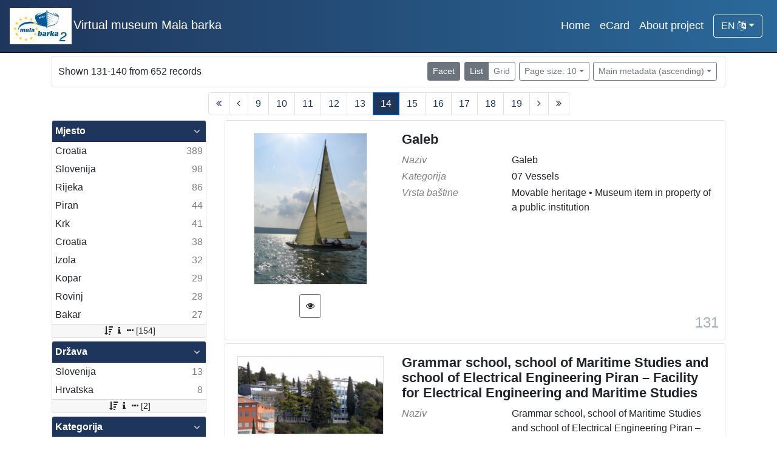

--- FILE ---
content_type: text/html; charset=UTF-8
request_url: https://muzejmalabarka.com/?pr=l&view=list&page=14&ps=10&oby=rmr&obyt=a
body_size: 4974
content:
<!DOCTYPE html><html lang="hr"><head><title>Museum Mala barka - virtual museum of maritime heritage</title><meta name="viewport" content="width=device-width, initial-scale=1"><meta name="description" content="Museum Mala barka is a virtual museum of maritime heritage of the northern Adriatic including Slovenian Littoral, Istria and Kvarner in Croatia and it was created within the EU interreg project Mala barka 2"/>
<meta name="robots" content="index, follow"> 
<meta name="keywords" content="Museum, mala, barka, virtual, maritime, heritage, Slovenian, littoral, Istria, Kvarner, vessels, harbor, infrastructure, ambient, signalization, monuments, submarine, seascape, exhibitions, audio-video, itinerary, festivals, tourism">
<link rel="canonical" href="https://muzejmalabarka.com/" />
<meta name="author" content="ArhivPro">
<meta name="og:title" property="og:title" content="Museum Mala barka - virtual museum of maritime heritage"> 
<meta property="og:locale" content="en_EN" />
<meta property="og:type" content="article" />
<meta property="og:description" content="Museum Mala barka is a virtual museum of maritime heritage of the northern Adriatic including Slovenian Littoral, Istria and Kvarner in Croatia and it was created within the EU interreg project Mala barka 2" />
<meta property="og:url" content="https://muzejmalabarka.com/" />
<meta property="og:site_name" content="Museum Mala barka" /><link rel="apple-touch-icon" sizes="180x180" href="./public/portal/favicon/apple-touch-icon.png"><link rel="icon" type="image/png" sizes="32x32" href="./public/portal/favicon/favicon-32x32.png"><link rel="icon" type="image/png" sizes="16x16" href="./public/portal/favicon/favicon-16x16.png"><link rel="manifest" href="./public/portal/favicon/site.webmanifest"><link rel="mask-icon" href="./public/portal/favicon/safari-pinned-tab.svg" color="#5bbad5"><link rel="shortcut icon" href="./public/portal/favicon/favicon.ico"><meta name="msapplication-TileColor" content="#da532c"><meta name="msapplication-config" content="./public/portal/favicon/browserconfig.xml"><meta name="theme-color" content="#ffffff"><link rel="stylesheet" href="https://stackpath.bootstrapcdn.com/bootstrap/4.1.0/css/bootstrap.min.css" integrity="sha384-9gVQ4dYFwwWSjIDZnLEWnxCjeSWFphJiwGPXr1jddIhOegiu1FwO5qRGvFXOdJZ4" crossorigin="anonymous"><link href="./lib/font-awesome/4.7.0/css/font-awesome.min.css" rel="stylesheet"><script src="https://code.jquery.com/jquery-3.2.1.min.js" integrity="sha256-hwg4gsxgFZhOsEEamdOYGBf13FyQuiTwlAQgxVSNgt4=" crossorigin="anonymous"></script><script src="https://cdnjs.cloudflare.com/ajax/libs/popper.js/1.14.0/umd/popper.min.js" integrity="sha384-cs/chFZiN24E4KMATLdqdvsezGxaGsi4hLGOzlXwp5UZB1LY//20VyM2taTB4QvJ" crossorigin="anonymous"></script><script src="https://stackpath.bootstrapcdn.com/bootstrap/4.1.0/js/bootstrap.min.js" integrity="sha384-uefMccjFJAIv6A+rW+L4AHf99KvxDjWSu1z9VI8SKNVmz4sk7buKt/6v9KI65qnm" crossorigin="anonymous"></script><link href="./public/core/css/indigo.css?_v102" rel="stylesheet"><link href="./public/core/css/header.css?_v102" rel="stylesheet"><link href="./public/core/css/footer.css?_v102" rel="stylesheet"><link href="./public/core/css/indigoLogo.css?_v102" rel="stylesheet"><link href="./public/core/css/infoToolbar.css?_v102" rel="stylesheet"><link href="./public/core/css/queryToolbar.css?_v102" rel="stylesheet"><link href="./public/core/css/recordViewer.css?_v102" rel="stylesheet"><link href="./public/core/css/popover.css?_v102" rel="stylesheet"><link href="./public/core/css/pagination.css?_v102" rel="stylesheet"><link href="./public/core/css/spinners/line-scale.css?_v102" rel="stylesheet"><link href="./public/core/css/facet.css?_v102" rel="stylesheet"><link href="./public/core/css/singleFacet.css?_v102" rel="stylesheet"><link href="./public/core/css/singleFacetCheckbox.css?_v102" rel="stylesheet"><link href="./public/core/css/singleFacetInfo.css?_v102" rel="stylesheet"><link href="./public/core/css/recordInfo.css?_v102" rel="stylesheet"><link href="./public/core/css/navigationDrawer.css?_v102" rel="stylesheet"><link href="./public/core/css/infoToolbarWithFacet.css?_v102" rel="stylesheet"><link href="./public/core/css/recordList.css?_v102" rel="stylesheet"><link href="./public/core/css/metadataValue.css?_v102" rel="stylesheet"><link href="./public/core/css/modal.css?_v102" rel="stylesheet"><link href="./public/portal/css/main.css?_v102" rel="stylesheet"></head><body><div class="indigo-navigation-drawer"><div class="indigo-navigation-drawer-toolbar"><button class="btn btn-sm btn-secondary indigo-navigation-drawer-close-button" onclick="Indigo.Front.NavigationDrawer.toggleDrawer();"><i class="fa fa-times"></i></button></div><div class="indigo-navigation-drawer-content"></div></div><nav class="navbar navbar-expand-lg navbar-dark indigo-navbar"><a class="navbar-brand" href="./"><img class="indigo-navbar-logo" src="./public/portal/img/malabarka2-60.jpg"><span class="indigo-navbar-text">Virtual museum Mala barka</span></a><button class="navbar-toggler indigo-toggle-button" type="button" data-toggle="collapse" data-target="#indigo-toggle-btn"><span class="navbar-toggler-icon"></span></button><div class="navbar-collapse justify-content-end collapse" id="indigo-toggle-btn"><ul class="nav"><li class="nav-item indigo-navbar-nav-item"><a class="indigo-navbar-option" href="./">Home</a></li><li class="nav-item indigo-navbar-nav-item"><a class="indigo-navbar-option" href="./?ecard=intro">eCard</a></li><li class="nav-item indigo-navbar-nav-item"><a class="indigo-navbar-option" href="./?project=l">About project</a></li><li class="nav-item indigo-navbar-nav-item"><div class="dropdown indigo-dropdown"><button class="btn btn-outline-light dropdown-toggle indigo-dropdown-toggle-button" type="button" data-toggle="dropdown">EN <i class="fa fa-language"></i></button><div class="dropdown-menu dropdown-menu-right indigo-dropdown-menu"><a class="dropdown-item indigo-dropdown-item" href="./?locale=ls&lc=hr">Hrvatski (HR)</a><a class="dropdown-item indigo-dropdown-item" href="./?locale=ls&lc=en">English (EN)</a><a class="dropdown-item indigo-dropdown-item" href="./?locale=ls&lc=sl">Slovenščina (SL)</a><a class="dropdown-item indigo-dropdown-item" href="./?locale=ls&lc=it">Italiano (IT)</a></div></div></li></ul></div></nav><div class="container indigo-container"><div class="card card-body indigo-infotoolbar"><div class="row"><div class="col-md-4 col-sm-12 indigo-infotoolbar-text">Shown 131-140 from 652 records</div><div class="col-md-8 col-sm-12 indigo-infotoolbar-action"><div class="btn btn-sm btn-secondary" onclick="Indigo.Front.Facet.toggle(); Indigo.Front.Facet.toggleDrawerForFacets();" id="facet_toggle_button">Facet</div><div class="btn-group indigo-infotoolbar-btn-group"><a class="btn btn-sm btn-secondary" href="./?pr=l&view=list&page=1&ps=10&oby=rmr&obyt=a">List</a><a class="btn btn-sm btn-outline-secondary" href="./?pr=l&view=grid&page=1&ps=10&oby=rmr&obyt=a">Grid</a></div><div class="dropdown indigo-pagesize-dropdown"><button class="btn btn-sm btn-outline-secondary dropdown-toggle indigo-pagesize-dropdown-toggle-button" type="button" data-toggle="dropdown">Page size: 10</button><div class="dropdown-menu indigo-pagesize-dropdown-menu"><a class="dropdown-item indigo-pagesize-dropdown-item" href="./?pr=l&view=list&page=14&oby=rmr&obyt=a&ps=10">10</a><a class="dropdown-item indigo-pagesize-dropdown-item" href="./?pr=l&view=list&page=14&oby=rmr&obyt=a&ps=25">25</a><a class="dropdown-item indigo-pagesize-dropdown-item" href="./?pr=l&view=list&page=14&oby=rmr&obyt=a&ps=50">50</a><a class="dropdown-item indigo-pagesize-dropdown-item" href="./?pr=l&view=list&page=14&oby=rmr&obyt=a&ps=100">100</a></div></div><div class="dropdown indigo-sort-dropdown"><button class="btn btn-sm btn-outline-secondary dropdown-toggle indigo-sort-dropdown-toggle-button" type="button" data-toggle="dropdown">Main metadata (ascending)</button><div class="dropdown-menu dropdown-menu-right indigo-sort-dropdown-menu"><a class="dropdown-item indigo-sort-dropdown-item" href="./?pr=l&view=list&page=14&ps=10&oby=rmr&obyt=a">Main metadata (ascending)</a><a class="dropdown-item indigo-sort-dropdown-item" href="./?pr=l&view=list&page=14&ps=10&oby=rmr&obyt=d">Main metadata (descending)</a></div></div></div></div></div><nav><ul class="pagination justify-content-center indigo-pagination"><li class="page-item indigo-pagination-item"><a class="page-link indigo-pagination-link" href="./?pr=l&view=list&page=1&ps=10&oby=rmr&obyt=a"><i class="fa fa-angle-double-left"></i></a></li><li class="page-item indigo-pagination-item"><a class="page-link indigo-pagination-link" href="./?pr=l&view=list&page=13&ps=10&oby=rmr&obyt=a"><i class="fa fa-angle-left"></i></a></li><li class="page-item indigo-pagination-item"><a class="page-link indigo-pagination-link" href="./?pr=l&view=list&page=9&ps=10&oby=rmr&obyt=a">9</a></li><li class="page-item indigo-pagination-item"><a class="page-link indigo-pagination-link" href="./?pr=l&view=list&page=10&ps=10&oby=rmr&obyt=a">10</a></li><li class="page-item indigo-pagination-item"><a class="page-link indigo-pagination-link" href="./?pr=l&view=list&page=11&ps=10&oby=rmr&obyt=a">11</a></li><li class="page-item indigo-pagination-item"><a class="page-link indigo-pagination-link" href="./?pr=l&view=list&page=12&ps=10&oby=rmr&obyt=a">12</a></li><li class="page-item indigo-pagination-item"><a class="page-link indigo-pagination-link" href="./?pr=l&view=list&page=13&ps=10&oby=rmr&obyt=a">13</a></li><li class="page-item active indigo-pagination-item"><a class="page-link indigo-pagination-link" href="./?pr=l&view=list&page=14&ps=10&oby=rmr&obyt=a">14</a><span class="sr-only">(current)</span></li><li class="page-item indigo-pagination-item"><a class="page-link indigo-pagination-link" href="./?pr=l&view=list&page=15&ps=10&oby=rmr&obyt=a">15</a></li><li class="page-item indigo-pagination-item"><a class="page-link indigo-pagination-link" href="./?pr=l&view=list&page=16&ps=10&oby=rmr&obyt=a">16</a></li><li class="page-item indigo-pagination-item"><a class="page-link indigo-pagination-link" href="./?pr=l&view=list&page=17&ps=10&oby=rmr&obyt=a">17</a></li><li class="page-item indigo-pagination-item"><a class="page-link indigo-pagination-link" href="./?pr=l&view=list&page=18&ps=10&oby=rmr&obyt=a">18</a></li><li class="page-item indigo-pagination-item"><a class="page-link indigo-pagination-link" href="./?pr=l&view=list&page=19&ps=10&oby=rmr&obyt=a">19</a></li><li class="page-item indigo-pagination-item"><a class="page-link indigo-pagination-link" href="./?pr=l&view=list&page=15&ps=10&oby=rmr&obyt=a"><i class="fa fa-angle-right"></i></a></li><li class="page-item indigo-pagination-item"><a class="page-link indigo-pagination-link" href="./?pr=l&view=list&page=66&ps=10&oby=rmr&obyt=a"><i class="fa fa-angle-double-right"></i></a></li></ul></nav><div class="row"><div class="d-none d-md-block col-3 indigo-record-list-facet" data-route="./api.php?pr=facets&view=list&page=14&ps=10&oby=rmr&obyt=a"></div><div class="col indigo-record-list-items"><div class="card card-body indigo-recordlistitem"><div class="row"><div class="col-md-4 col-sm-12 text-center"><a href="./?pr=i&id=10647"><img class="img-fluid indigo-recordlistitem-image" src="https://muzejmalabarka.com/./r5e0t7xk/repd/r/jl/m5o/rjlm5ohdrogk.jpg" alt="Galeb"></a><div class="indigo-recordlistitem-image-toolbar-option"><a class="btn btn-sm btn-outline-secondary indigo-recordlistitem-image-toolbar-option-item indigo-recordlistitem-image-toolbar-option-item-sb" href="./?pr=iiif.v.a&id=10647" target="_blank" title="IIIF viewer"><i class="fa fa-eye fa-fw"></i></a></div></div><div class="col-md-8 col-sm-12"><a class="indigo-recordlistitem-title" href="./?pr=i&id=10647">Galeb</a><div class="indigo-recordlistitem-metadata"><div class="row indigo-recordlistitem-metadata-row"><div class="col-md-4 col-sm-12"><div class="indigo-recordlistitem-label">Naziv</div></div><div class="col-md-8 col-sm-12"><span class="indigo-metadatavalue-none">Galeb</span></div></div><div class="row indigo-recordlistitem-metadata-row"><div class="col-md-4 col-sm-12"><div class="indigo-recordlistitem-label">Kategorija</div></div><div class="col-md-8 col-sm-12"><span class="indigo-metadatavalue-none">07 Vessels</span></div></div><div class="row indigo-recordlistitem-metadata-row"><div class="col-md-4 col-sm-12"><div class="indigo-recordlistitem-label">Vrsta baštine</div></div><div class="col-md-8 col-sm-12"><span class="indigo-metadatavalue-none">Movable heritage</span> &#149; <span class="indigo-metadatavalue-none">Museum item in property of a public institution</span></div></div></div></div></div><div class="indigo-record-list-record-index">131</div></div><div class="card card-body indigo-recordlistitem"><div class="row"><div class="col-md-4 col-sm-12 text-center"><a href="./?pr=i&id=10450"><img class="img-fluid indigo-recordlistitem-image" src="https://muzejmalabarka.com/./r5e0t7xk/repd/e/jn/ez1/ejnez1iozpg1.jpg" alt="Grammar school, school of Maritime Studies and school of Electrical Engineering Piran – Facility for Electrical Engineering and Maritime Studies"></a><div class="indigo-recordlistitem-image-toolbar-option"><a class="btn btn-sm btn-outline-secondary indigo-recordlistitem-image-toolbar-option-item indigo-recordlistitem-image-toolbar-option-item-sb" href="./?pr=iiif.v.a&id=10450" target="_blank" title="IIIF viewer"><i class="fa fa-eye fa-fw"></i></a></div></div><div class="col-md-8 col-sm-12"><a class="indigo-recordlistitem-title" href="./?pr=i&id=10450">Grammar school, school of Maritime Studies and school of Electrical Engineering Piran – Facility for Electrical Engineering and Maritime Studies</a><div class="indigo-recordlistitem-metadata"><div class="row indigo-recordlistitem-metadata-row"><div class="col-md-4 col-sm-12"><div class="indigo-recordlistitem-label">Naziv</div></div><div class="col-md-8 col-sm-12"><span class="indigo-metadatavalue-none">Grammar school, school of Maritime Studies and school of Electrical Engineering Piran – Facility for Electrical Engineering and Maritime Studies</span></div></div><div class="row indigo-recordlistitem-metadata-row"><div class="col-md-4 col-sm-12"><div class="indigo-recordlistitem-label">Kategorija</div></div><div class="col-md-8 col-sm-12"><span class="indigo-metadatavalue-none">01 Architecture related to maritime heritage</span></div></div><div class="row indigo-recordlistitem-metadata-row"><div class="col-md-4 col-sm-12"><div class="indigo-recordlistitem-label">Grad</div></div><div class="col-md-8 col-sm-12"><span class="indigo-metadatavalue-none">Portorož</span></div></div></div></div></div><div class="indigo-record-list-record-index">132</div></div><div class="card card-body indigo-recordlistitem"><div class="row"><div class="col-md-4 col-sm-12 text-center"><a href="./?pr=i&id=11452"><img class="img-fluid indigo-recordlistitem-image" src="https://muzejmalabarka.com/./r5e0t7xk/repd/l/jm/45k/ljm45khvp43g.jpg" alt="Grammar school, school of Maritime Studies and school of Electrical Engineering Piran – Facility for Electrical Engineering and Maritime Studies"></a><div class="indigo-recordlistitem-image-toolbar-option"><a class="btn btn-sm btn-outline-secondary indigo-recordlistitem-image-toolbar-option-item indigo-recordlistitem-image-toolbar-option-item-sb" href="./?pr=iiif.v.a&id=11452" target="_blank" title="IIIF viewer"><i class="fa fa-eye fa-fw"></i></a></div></div><div class="col-md-8 col-sm-12"><a class="indigo-recordlistitem-title" href="./?pr=i&id=11452">Grammar school, school of Maritime Studies and school of Electrical Engineering Piran – Facility for Electrical Engineering and Maritime Studies</a><div class="indigo-recordlistitem-metadata"><div class="row indigo-recordlistitem-metadata-row"><div class="col-md-4 col-sm-12"><div class="indigo-recordlistitem-label">Naziv</div></div><div class="col-md-8 col-sm-12"><span class="indigo-metadatavalue-none">Grammar school, school of Maritime Studies and school of Electrical Engineering Piran – Facility for Electrical Engineering and Maritime Studies</span></div></div><div class="row indigo-recordlistitem-metadata-row"><div class="col-md-4 col-sm-12"><div class="indigo-recordlistitem-label">Kategorija</div></div><div class="col-md-8 col-sm-12"><span class="indigo-metadatavalue-none">14 Public administration, companies, services and institutions related to maritime transport</span></div></div><div class="row indigo-recordlistitem-metadata-row"><div class="col-md-4 col-sm-12"><div class="indigo-recordlistitem-label">Klasifikacija prema RKD</div></div><div class="col-md-8 col-sm-12"><span class="indigo-metadatavalue-none">Science and engineering</span> &#149; <span class="indigo-metadatavalue-none">Science and engineering</span></div></div><div class="row indigo-recordlistitem-metadata-row"><div class="col-md-4 col-sm-12"><div class="indigo-recordlistitem-label">Država</div></div><div class="col-md-8 col-sm-12"><span class="indigo-metadatavalue-none">Slovenija</span></div></div></div></div></div><div class="indigo-record-list-record-index">133</div></div><div class="card card-body indigo-recordlistitem"><div class="row"><div class="col-md-4 col-sm-12 text-center"><a href="./?pr=i&id=12000"><img class="img-fluid indigo-recordlistitem-image" src="https://muzejmalabarka.com/./r5e0t7xk/repd/5/ge/ar2/5gear2c1z18g.jpg" alt="Town Museum"></a><div class="indigo-recordlistitem-image-toolbar-option"><a class="btn btn-sm btn-outline-secondary indigo-recordlistitem-image-toolbar-option-item indigo-recordlistitem-image-toolbar-option-item-sb" href="./?pr=iiif.v.a&id=12000" target="_blank" title="IIIF viewer"><i class="fa fa-eye fa-fw"></i></a></div></div><div class="col-md-8 col-sm-12"><a class="indigo-recordlistitem-title" href="./?pr=i&id=12000">Town Museum</a><div class="indigo-recordlistitem-metadata"><div class="row indigo-recordlistitem-metadata-row"><div class="col-md-4 col-sm-12"><div class="indigo-recordlistitem-label">Naziv</div></div><div class="col-md-8 col-sm-12"><span class="indigo-metadatavalue-none">Town Museum</span></div></div><div class="row indigo-recordlistitem-metadata-row"><div class="col-md-4 col-sm-12"><div class="indigo-recordlistitem-label">Kategorija</div></div><div class="col-md-8 col-sm-12"><span class="indigo-metadatavalue-none">03 Museums, interpretation centers, collections and visitor centers</span></div></div><div class="row indigo-recordlistitem-metadata-row"><div class="col-md-4 col-sm-12"><div class="indigo-recordlistitem-label">Klasifikacija prema RKD</div></div><div class="col-md-8 col-sm-12"><span class="indigo-metadatavalue-none">Museum holdings</span></div></div><div class="row indigo-recordlistitem-metadata-row"><div class="col-md-4 col-sm-12"><div class="indigo-recordlistitem-label">Vrsta baštine</div></div><div class="col-md-8 col-sm-12"><span class="indigo-metadatavalue-none">Immovable cultural property</span></div></div><div class="row indigo-recordlistitem-metadata-row"><div class="col-md-4 col-sm-12"><div class="indigo-recordlistitem-label">Grad</div></div><div class="col-md-8 col-sm-12"><span class="indigo-metadatavalue-none">Bakar</span></div></div></div></div></div><div class="indigo-record-list-record-index">134</div></div><div class="card card-body indigo-recordlistitem"><div class="row"><div class="col-md-4 col-sm-12 text-center"><a href="./?pr=i&id=11968"><img class="img-fluid indigo-recordlistitem-image" src="https://muzejmalabarka.com/./r5e0t7xk/repd/o/gk/de6/ogkde6ink6vj.jpg" alt="Graphite depicting a ship"></a><div class="indigo-recordlistitem-image-toolbar-option"><a class="btn btn-sm btn-outline-secondary indigo-recordlistitem-image-toolbar-option-item indigo-recordlistitem-image-toolbar-option-item-sb" href="./?pr=iiif.v.a&id=11968" target="_blank" title="IIIF viewer"><i class="fa fa-eye fa-fw"></i></a></div></div><div class="col-md-8 col-sm-12"><a class="indigo-recordlistitem-title" href="./?pr=i&id=11968">Graphite depicting a ship</a><div class="indigo-recordlistitem-metadata"><div class="row indigo-recordlistitem-metadata-row"><div class="col-md-4 col-sm-12"><div class="indigo-recordlistitem-label">Naziv</div></div><div class="col-md-8 col-sm-12"><span class="indigo-metadatavalue-none">Graphite depicting a ship</span></div></div><div class="row indigo-recordlistitem-metadata-row"><div class="col-md-4 col-sm-12"><div class="indigo-recordlistitem-label">Mjesto</div></div><div class="col-md-8 col-sm-12"><span class="indigo-metadatavalue-none">Vrbnik</span></div></div><div class="row indigo-recordlistitem-metadata-row"><div class="col-md-4 col-sm-12"><div class="indigo-recordlistitem-label">Država</div></div><div class="col-md-8 col-sm-12"><span class="indigo-metadatavalue-none">Hrvatska</span></div></div></div></div></div><div class="indigo-record-list-record-index">135</div></div><div class="card card-body indigo-recordlistitem"><div class="row"><div class="col-md-4 col-sm-12 text-center"><a href="./?pr=i&id=12680"><img class="img-fluid indigo-recordlistitem-image" src="https://muzejmalabarka.com/./r5e0t7xk/repd/r/g3/a93/rg3a93czr3og.jpg" alt="Guc - Ika 1895"></a><div class="indigo-recordlistitem-image-toolbar-option"></div></div><div class="col-md-8 col-sm-12"><a class="indigo-recordlistitem-title" href="./?pr=i&id=12680">Guc - Ika 1895</a><div class="indigo-recordlistitem-metadata"><div class="row indigo-recordlistitem-metadata-row"><div class="col-md-4 col-sm-12"><div class="indigo-recordlistitem-label">Naziv</div></div><div class="col-md-8 col-sm-12"><span class="indigo-metadatavalue-none">Guc - Ika 1895</span></div></div><div class="row indigo-recordlistitem-metadata-row"><div class="col-md-4 col-sm-12"><div class="indigo-recordlistitem-label">Kategorija</div></div><div class="col-md-8 col-sm-12"><span class="indigo-metadatavalue-none">10 Audio-video, library and archive records</span></div></div><div class="row indigo-recordlistitem-metadata-row"><div class="col-md-4 col-sm-12"><div class="indigo-recordlistitem-label">Klasifikacija prema RKD</div></div><div class="col-md-8 col-sm-12"><span class="indigo-metadatavalue-none">Traditional crafts</span></div></div></div></div></div><div class="indigo-record-list-record-index">136</div></div><div class="card card-body indigo-recordlistitem"><div class="row"><div class="col-md-4 col-sm-12 text-center"><a href="./?pr=i&id=10804"><img class="img-fluid indigo-recordlistitem-image" src="https://muzejmalabarka.com/./r5e0t7xk/repd/r/jl/m5o/rjlm5oha32ag.jpg" alt="Guc "Jadranka""></a><div class="indigo-recordlistitem-image-toolbar-option"><a class="btn btn-sm btn-outline-secondary indigo-recordlistitem-image-toolbar-option-item indigo-recordlistitem-image-toolbar-option-item-sb" href="./?pr=iiif.v.a&id=10804" target="_blank" title="IIIF viewer"><i class="fa fa-eye fa-fw"></i></a></div></div><div class="col-md-8 col-sm-12"><a class="indigo-recordlistitem-title" href="./?pr=i&id=10804">Guc "Jadranka"</a><div class="indigo-recordlistitem-metadata"><div class="row indigo-recordlistitem-metadata-row"><div class="col-md-4 col-sm-12"><div class="indigo-recordlistitem-label">Naziv</div></div><div class="col-md-8 col-sm-12"><span class="indigo-metadatavalue-none">Guc "Jadranka"</span></div></div><div class="row indigo-recordlistitem-metadata-row"><div class="col-md-4 col-sm-12"><div class="indigo-recordlistitem-label">Kategorija</div></div><div class="col-md-8 col-sm-12"><span class="indigo-metadatavalue-none">07 Vessels</span></div></div><div class="row indigo-recordlistitem-metadata-row"><div class="col-md-4 col-sm-12"><div class="indigo-recordlistitem-label">Vrsta baštine</div></div><div class="col-md-8 col-sm-12"><span class="indigo-metadatavalue-none">Movable cultural property</span></div></div><div class="row indigo-recordlistitem-metadata-row"><div class="col-md-4 col-sm-12"><div class="indigo-recordlistitem-label">Grad</div></div><div class="col-md-8 col-sm-12"><span class="indigo-metadatavalue-none">Crikvenica</span></div></div></div></div></div><div class="indigo-record-list-record-index">137</div></div><div class="card card-body indigo-recordlistitem"><div class="row"><div class="col-md-4 col-sm-12 text-center"><a href="./?pr=i&id=10699"><img class="img-fluid indigo-recordlistitem-image" src="https://muzejmalabarka.com/./r5e0t7xk/repd/l/j4/az6/lj4az6c4eag6.jpg" alt="Guc "KP-49""></a><div class="indigo-recordlistitem-image-toolbar-option"><a class="btn btn-sm btn-outline-secondary indigo-recordlistitem-image-toolbar-option-item indigo-recordlistitem-image-toolbar-option-item-sb" href="./?pr=iiif.v.a&id=10699" target="_blank" title="IIIF viewer"><i class="fa fa-eye fa-fw"></i></a></div></div><div class="col-md-8 col-sm-12"><a class="indigo-recordlistitem-title" href="./?pr=i&id=10699">Guc "KP-49"</a><div class="indigo-recordlistitem-metadata"><div class="row indigo-recordlistitem-metadata-row"><div class="col-md-4 col-sm-12"><div class="indigo-recordlistitem-label">Naziv</div></div><div class="col-md-8 col-sm-12"><span class="indigo-metadatavalue-none">Guc "KP-49"</span></div></div><div class="row indigo-recordlistitem-metadata-row"><div class="col-md-4 col-sm-12"><div class="indigo-recordlistitem-label">Kategorija</div></div><div class="col-md-8 col-sm-12"><span class="indigo-metadatavalue-none">07 Vessels</span></div></div><div class="row indigo-recordlistitem-metadata-row"><div class="col-md-4 col-sm-12"><div class="indigo-recordlistitem-label">Vrsta baštine</div></div><div class="col-md-8 col-sm-12"><span class="indigo-metadatavalue-none">Movable heritage</span></div></div><div class="row indigo-recordlistitem-metadata-row"><div class="col-md-4 col-sm-12"><div class="indigo-recordlistitem-label">Grad</div></div><div class="col-md-8 col-sm-12"><span class="indigo-metadatavalue-none">Piran</span></div></div></div></div></div><div class="indigo-record-list-record-index">138</div></div><div class="card card-body indigo-recordlistitem"><div class="row"><div class="col-md-4 col-sm-12 text-center"><a href="./?pr=i&id=12741"><img class="img-fluid indigo-recordlistitem-image" src="https://muzejmalabarka.com/./r5e0t7xk/repd/v/g6/69m/vg669mi11e8g.jpg" alt="Guc - Nerezine"></a><div class="indigo-recordlistitem-image-toolbar-option"></div></div><div class="col-md-8 col-sm-12"><a class="indigo-recordlistitem-title" href="./?pr=i&id=12741">Guc - Nerezine</a><div class="indigo-recordlistitem-metadata"><div class="row indigo-recordlistitem-metadata-row"><div class="col-md-4 col-sm-12"><div class="indigo-recordlistitem-label">Naziv</div></div><div class="col-md-8 col-sm-12"><span class="indigo-metadatavalue-none">Guc - Nerezine</span></div></div><div class="row indigo-recordlistitem-metadata-row"><div class="col-md-4 col-sm-12"><div class="indigo-recordlistitem-label">Kategorija</div></div><div class="col-md-8 col-sm-12"><span class="indigo-metadatavalue-none">10 Audio-video, library and archive records</span></div></div><div class="row indigo-recordlistitem-metadata-row"><div class="col-md-4 col-sm-12"><div class="indigo-recordlistitem-label">Klasifikacija prema RKD</div></div><div class="col-md-8 col-sm-12"><span class="indigo-metadatavalue-none">Traditional crafts</span> &#149; <span class="indigo-metadatavalue-none">Science and engineering</span></div></div></div></div></div><div class="indigo-record-list-record-index">139</div></div><div class="card card-body indigo-recordlistitem"><div class="row"><div class="col-md-4 col-sm-12 text-center"><a href="./?pr=i&id=12681"><img class="img-fluid indigo-recordlistitem-image" src="https://muzejmalabarka.com/./r5e0t7xk/repd/a/jb/8ok/ajb8oku2p8ej.jpg" alt="Guc - Pinezici 1980"></a><div class="indigo-recordlistitem-image-toolbar-option"></div></div><div class="col-md-8 col-sm-12"><a class="indigo-recordlistitem-title" href="./?pr=i&id=12681">Guc - Pinezici 1980</a><div class="indigo-recordlistitem-metadata"><div class="row indigo-recordlistitem-metadata-row"><div class="col-md-4 col-sm-12"><div class="indigo-recordlistitem-label">Naziv</div></div><div class="col-md-8 col-sm-12"><span class="indigo-metadatavalue-none">Guc - Pinezici 1980</span></div></div><div class="row indigo-recordlistitem-metadata-row"><div class="col-md-4 col-sm-12"><div class="indigo-recordlistitem-label">Kategorija</div></div><div class="col-md-8 col-sm-12"><span class="indigo-metadatavalue-none">10 Audio-video, library and archive records</span></div></div><div class="row indigo-recordlistitem-metadata-row"><div class="col-md-4 col-sm-12"><div class="indigo-recordlistitem-label">Klasifikacija prema RKD</div></div><div class="col-md-8 col-sm-12"><span class="indigo-metadatavalue-none">Traditional crafts</span></div></div></div></div></div><div class="indigo-record-list-record-index">140</div></div></div></div><nav><ul class="pagination justify-content-center indigo-pagination"><li class="page-item indigo-pagination-item"><a class="page-link indigo-pagination-link" href="./?pr=l&view=list&page=1&ps=10&oby=rmr&obyt=a"><i class="fa fa-angle-double-left"></i></a></li><li class="page-item indigo-pagination-item"><a class="page-link indigo-pagination-link" href="./?pr=l&view=list&page=13&ps=10&oby=rmr&obyt=a"><i class="fa fa-angle-left"></i></a></li><li class="page-item indigo-pagination-item"><a class="page-link indigo-pagination-link" href="./?pr=l&view=list&page=9&ps=10&oby=rmr&obyt=a">9</a></li><li class="page-item indigo-pagination-item"><a class="page-link indigo-pagination-link" href="./?pr=l&view=list&page=10&ps=10&oby=rmr&obyt=a">10</a></li><li class="page-item indigo-pagination-item"><a class="page-link indigo-pagination-link" href="./?pr=l&view=list&page=11&ps=10&oby=rmr&obyt=a">11</a></li><li class="page-item indigo-pagination-item"><a class="page-link indigo-pagination-link" href="./?pr=l&view=list&page=12&ps=10&oby=rmr&obyt=a">12</a></li><li class="page-item indigo-pagination-item"><a class="page-link indigo-pagination-link" href="./?pr=l&view=list&page=13&ps=10&oby=rmr&obyt=a">13</a></li><li class="page-item active indigo-pagination-item"><a class="page-link indigo-pagination-link" href="./?pr=l&view=list&page=14&ps=10&oby=rmr&obyt=a">14</a><span class="sr-only">(current)</span></li><li class="page-item indigo-pagination-item"><a class="page-link indigo-pagination-link" href="./?pr=l&view=list&page=15&ps=10&oby=rmr&obyt=a">15</a></li><li class="page-item indigo-pagination-item"><a class="page-link indigo-pagination-link" href="./?pr=l&view=list&page=16&ps=10&oby=rmr&obyt=a">16</a></li><li class="page-item indigo-pagination-item"><a class="page-link indigo-pagination-link" href="./?pr=l&view=list&page=17&ps=10&oby=rmr&obyt=a">17</a></li><li class="page-item indigo-pagination-item"><a class="page-link indigo-pagination-link" href="./?pr=l&view=list&page=18&ps=10&oby=rmr&obyt=a">18</a></li><li class="page-item indigo-pagination-item"><a class="page-link indigo-pagination-link" href="./?pr=l&view=list&page=19&ps=10&oby=rmr&obyt=a">19</a></li><li class="page-item indigo-pagination-item"><a class="page-link indigo-pagination-link" href="./?pr=l&view=list&page=15&ps=10&oby=rmr&obyt=a"><i class="fa fa-angle-right"></i></a></li><li class="page-item indigo-pagination-item"><a class="page-link indigo-pagination-link" href="./?pr=l&view=list&page=66&ps=10&oby=rmr&obyt=a"><i class="fa fa-angle-double-right"></i></a></li></ul></nav></div><div class="indigo-footer"><div class="container"><div class="row"><div class="col-8 indigo-footer-left-col">© 2026 Virtual museum Mala barka All rights reserved</div><div class="col-4 text-right"><a class="in-logo p-1" href="http://www.eindigo.net/" title="Powered by Indigo" id="in_logo" target="_blank"><img class="in-logo-img" title="Powered by Indigo" src-trans="https://a.eindigo.net/cdn/eindigo/logo/indigo-gray.png" src-color="https://a.eindigo.net/cdn/eindigo/logo/indigo-color.png" src="https://a.eindigo.net/cdn/eindigo/logo/indigo-gray.png" alt="indigo"><span class="in-logo-inf">Powered by Indigo</span></a></div></div></div></div><div class="modal fade indigo-modal" tabindex="-1" id="indigo_modal"><div class="modal-dialog modal-lg indigo-modal-dialog"><div class="modal-content indigo-modal-content"></div></div></div><script src="./public/core/js/indigoLogo.js?_v102"></script><script src="./public/core/js/popover.js?_v102"></script><script src="https://unpkg.com/vanilla-back-to-top@7.1.14/dist/vanilla-back-to-top.min.js"></script><script src="./public/core/js/backToTop.js?_v102"></script><script src="./public/core/js/facet.js?_v102"></script><script src="./public/core/js/singleFacetCheckbox.js?_v102"></script><script src="./public/core/js/navigationDrawer.js?_v102"></script><!-- Global site tag (gtag.js) - Google Analytics --><script async src="https://www.googletagmanager.com/gtag/js?id=UA-100207639-3"></script><script>window.dataLayer = window.dataLayer || [];function gtag(){dataLayer.push(arguments);}gtag('js', new Date());gtag('config', 'UA-100207639-3');</script></body></html>

--- FILE ---
content_type: text/html; charset=UTF-8
request_url: https://muzejmalabarka.com/api.php?pr=facets&view=list&page=14&ps=10&oby=rmr&obyt=a
body_size: 2353
content:
<div class="card indigo-facet"><div class="card-header indigo-facet-header d-flex justify-content-between" data-toggle="collapse" data-target=".f0" onclick="Indigo.Front.Facet.toggleCollapse(event);"><div class="indigo-facet-header-text">Mjesto</div><i class="fa fa-angle-down fa-fw indigo-facet-header-icon"></i></div><div class="collapse show f0"><div class="card-body indigo-facet-body"><a class="d-flex justify-content-between indigo-facet-item" href="./?pr=l&view=list&page=14&ps=10&oby=rmr&obyt=a&mr[10058]=a&fc[10001][a10058]=mr%5B10058%5D%3Da"><div class="indigo-facet-item-text">Croatia</div><div class="indigo-facet-item-count">389</div></a><a class="d-flex justify-content-between indigo-facet-item" href="./?pr=l&view=list&page=14&ps=10&oby=rmr&obyt=a&mr[10067]=a&fc[10001][a10067]=mr%5B10067%5D%3Da"><div class="indigo-facet-item-text">Slovenija</div><div class="indigo-facet-item-count">98</div></a><a class="d-flex justify-content-between indigo-facet-item" href="./?pr=l&view=list&page=14&ps=10&oby=rmr&obyt=a&mr[10035]=a&fc[10001][a10035]=mr%5B10035%5D%3Da"><div class="indigo-facet-item-text">Rijeka</div><div class="indigo-facet-item-count">86</div></a><a class="d-flex justify-content-between indigo-facet-item" href="./?pr=l&view=list&page=14&ps=10&oby=rmr&obyt=a&mr[10425]=a&fc[10001][a10425]=mr%5B10425%5D%3Da"><div class="indigo-facet-item-text">Piran</div><div class="indigo-facet-item-count">44</div></a><a class="d-flex justify-content-between indigo-facet-item" href="./?pr=l&view=list&page=14&ps=10&oby=rmr&obyt=a&mr[10096]=a&fc[10001][a10096]=mr%5B10096%5D%3Da"><div class="indigo-facet-item-text">Krk</div><div class="indigo-facet-item-count">41</div></a><a class="d-flex justify-content-between indigo-facet-item" href="./?pr=l&view=list&page=14&ps=10&oby=rmr&obyt=a&mr[12368]=a&fc[10001][a12368]=mr%5B12368%5D%3Da"><div class="indigo-facet-item-text">Croatia</div><div class="indigo-facet-item-count">38</div></a><a class="d-flex justify-content-between indigo-facet-item" href="./?pr=l&view=list&page=14&ps=10&oby=rmr&obyt=a&mr[10521]=a&fc[10001][a10521]=mr%5B10521%5D%3Da"><div class="indigo-facet-item-text">Izola</div><div class="indigo-facet-item-count">32</div></a><a class="d-flex justify-content-between indigo-facet-item" href="./?pr=l&view=list&page=14&ps=10&oby=rmr&obyt=a&mr[10461]=a&fc[10001][a10461]=mr%5B10461%5D%3Da"><div class="indigo-facet-item-text">Kopar</div><div class="indigo-facet-item-count">29</div></a><a class="d-flex justify-content-between indigo-facet-item" href="./?pr=l&view=list&page=14&ps=10&oby=rmr&obyt=a&mr[10412]=a&fc[10001][a10412]=mr%5B10412%5D%3Da"><div class="indigo-facet-item-text">Rovinj</div><div class="indigo-facet-item-count">28</div></a><a class="d-flex justify-content-between indigo-facet-item" href="./?pr=l&view=list&page=14&ps=10&oby=rmr&obyt=a&mr[10811]=a&fc[10001][a10811]=mr%5B10811%5D%3Da"><div class="indigo-facet-item-text">Bakar</div><div class="indigo-facet-item-count">27</div></a></div></div><div class="card-footer indigo-facet-footer collapse show f0"><a class="indigo-facet-item-more" href="./?pr=facet&view=list&ps=10&oby=rmr&obyt=a&fid=10001&fc%5Bpager%5D%5Bsize%5D=30" title="Show more" data-route="./api.php?pr=facet&view=list&ps=10&oby=rmr&obyt=a&fid=10001&fc%5Bpager%5D%5Bsize%5D=30" data-toggle="modal" data-target="#indigo_modal" onclick="Indigo.Front.SingleFacetCheckbox.loadFacet(event);" data-facet="{&quot;label&quot;:&quot;Mjesto&quot;,&quot;facet_id&quot;:10001}"><i class="fa fa-sort-amount-desc fa-fw"></i><i class="fa fa-info fa-fw"></i><i class="fa fa-ellipsis-h fa-fw"></i>[154]</a></div></div><div class="card indigo-facet"><div class="card-header indigo-facet-header d-flex justify-content-between" data-toggle="collapse" data-target=".f1" onclick="Indigo.Front.Facet.toggleCollapse(event);"><div class="indigo-facet-header-text">Država</div><i class="fa fa-angle-down fa-fw indigo-facet-header-icon"></i></div><div class="collapse show f1"><div class="card-body indigo-facet-body"><a class="d-flex justify-content-between indigo-facet-item" href="./?pr=l&view=list&page=14&ps=10&oby=rmr&obyt=a&mr[11208]=a&fc[10004][a11208]=mr%5B11208%5D%3Da"><div class="indigo-facet-item-text">Slovenija</div><div class="indigo-facet-item-count">13</div></a><a class="d-flex justify-content-between indigo-facet-item" href="./?pr=l&view=list&page=14&ps=10&oby=rmr&obyt=a&mr[11207]=a&fc[10004][a11207]=mr%5B11207%5D%3Da"><div class="indigo-facet-item-text">Hrvatska</div><div class="indigo-facet-item-count">8</div></a></div></div><div class="card-footer indigo-facet-footer collapse show f1"><a class="indigo-facet-item-more" href="./?pr=facet&view=list&ps=10&oby=rmr&obyt=a&fid=10004&fc%5Bpager%5D%5Bsize%5D=30" title="Show more" data-route="./api.php?pr=facet&view=list&ps=10&oby=rmr&obyt=a&fid=10004&fc%5Bpager%5D%5Bsize%5D=30" data-toggle="modal" data-target="#indigo_modal" onclick="Indigo.Front.SingleFacetCheckbox.loadFacet(event);" data-facet="{&quot;label&quot;:&quot;Dr\u017eava&quot;,&quot;facet_id&quot;:10004}"><i class="fa fa-sort-amount-desc fa-fw"></i><i class="fa fa-info fa-fw"></i><i class="fa fa-ellipsis-h fa-fw"></i>[2]</a></div></div><div class="card indigo-facet"><div class="card-header indigo-facet-header d-flex justify-content-between" data-toggle="collapse" data-target=".f2" onclick="Indigo.Front.Facet.toggleCollapse(event);"><div class="indigo-facet-header-text">Kategorija</div><i class="fa fa-angle-down fa-fw indigo-facet-header-icon"></i></div><div class="collapse show f2"><div class="card-body indigo-facet-body"><a class="d-flex justify-content-between indigo-facet-item" href="./?pr=l&view=list&page=14&ps=10&oby=rmr&obyt=a&mr[10154]=a&fc[10002][a10154]=mr%5B10154%5D%3Da"><div class="indigo-facet-item-text">05 Cultural-historical heritage on the shore and in the sea</div><div class="indigo-facet-item-count">142</div></a><a class="d-flex justify-content-between indigo-facet-item" href="./?pr=l&view=list&page=14&ps=10&oby=rmr&obyt=a&mr[10048]=a&fc[10002][a10048]=mr%5B10048%5D%3Da"><div class="indigo-facet-item-text">06 Cultural landscape</div><div class="indigo-facet-item-count">106</div></a><a class="d-flex justify-content-between indigo-facet-item" href="./?pr=l&view=list&page=14&ps=10&oby=rmr&obyt=a&mr[10116]=a&fc[10002][a10116]=mr%5B10116%5D%3Da"><div class="indigo-facet-item-text">01 Architecture related to maritime heritage</div><div class="indigo-facet-item-count">91</div></a><a class="d-flex justify-content-between indigo-facet-item" href="./?pr=l&view=list&page=14&ps=10&oby=rmr&obyt=a&mr[10063]=a&fc[10002][a10063]=mr%5B10063%5D%3Da"><div class="indigo-facet-item-text">07 Vessels</div><div class="indigo-facet-item-count">62</div></a><a class="d-flex justify-content-between indigo-facet-item" href="./?pr=l&view=list&page=14&ps=10&oby=rmr&obyt=a&mr[10155]=a&fc[10002][a10155]=mr%5B10155%5D%3Da"><div class="indigo-facet-item-text">03 Museums, interpretation centers, collections and visitor centers</div><div class="indigo-facet-item-count">32</div></a><a class="d-flex justify-content-between indigo-facet-item" href="./?pr=l&view=list&page=14&ps=10&oby=rmr&obyt=a&mr[10156]=a&fc[10002][a10156]=mr%5B10156%5D%3Da"><div class="indigo-facet-item-text">04 Monuments and memorial plaque with maritime titles and motifs</div><div class="indigo-facet-item-count">29</div></a><a class="d-flex justify-content-between indigo-facet-item" href="./?pr=l&view=list&page=14&ps=10&oby=rmr&obyt=a&mr[10153]=a&fc[10002][a10153]=mr%5B10153%5D%3Da"><div class="indigo-facet-item-text">02 Objects of maritime signalization</div><div class="indigo-facet-item-count">27</div></a><a class="d-flex justify-content-between indigo-facet-item" href="./?pr=l&view=list&page=14&ps=10&oby=rmr&obyt=a&mr[10163]=a&fc[10002][a10163]=mr%5B10163%5D%3Da"><div class="indigo-facet-item-text">10 Audio-video, library and archive records</div><div class="indigo-facet-item-count">27</div></a><a class="d-flex justify-content-between indigo-facet-item" href="./?pr=l&view=list&page=14&ps=10&oby=rmr&obyt=a&mr[10110]=a&fc[10002][a10110]=mr%5B10110%5D%3Da"><div class="indigo-facet-item-text">16 Manifestations</div><div class="indigo-facet-item-count">21</div></a><a class="d-flex justify-content-between indigo-facet-item" href="./?pr=l&view=list&page=14&ps=10&oby=rmr&obyt=a&mr[10157]=a&fc[10002][a10157]=mr%5B10157%5D%3Da"><div class="indigo-facet-item-text">11 Toponyms of maritime-related localities</div><div class="indigo-facet-item-count">18</div></a></div></div><div class="card-footer indigo-facet-footer collapse show f2"><a class="indigo-facet-item-more" href="./?pr=facet&view=list&ps=10&oby=rmr&obyt=a&fid=10002&fc%5Bpager%5D%5Bsize%5D=30" title="Show more" data-route="./api.php?pr=facet&view=list&ps=10&oby=rmr&obyt=a&fid=10002&fc%5Bpager%5D%5Bsize%5D=30" data-toggle="modal" data-target="#indigo_modal" onclick="Indigo.Front.SingleFacetCheckbox.loadFacet(event);" data-facet="{&quot;label&quot;:&quot;Kategorija&quot;,&quot;facet_id&quot;:10002}"><i class="fa fa-sort-amount-desc fa-fw"></i><i class="fa fa-info fa-fw"></i><i class="fa fa-ellipsis-h fa-fw"></i>[18]</a></div></div><div class="card indigo-facet"><div class="card-header indigo-facet-header d-flex justify-content-between" data-toggle="collapse" data-target=".f3" onclick="Indigo.Front.Facet.toggleCollapse(event);"><div class="indigo-facet-header-text">Vrsta baštine</div><i class="fa fa-angle-down fa-fw indigo-facet-header-icon"></i></div><div class="collapse show f3"><div class="card-body indigo-facet-body"><a class="d-flex justify-content-between indigo-facet-item" href="./?pr=l&view=list&page=14&ps=10&oby=rmr&obyt=a&mr[10118]=a&fc[10003][a10118]=mr%5B10118%5D%3Da"><div class="indigo-facet-item-text">Immovable cultural heritage</div><div class="indigo-facet-item-count">176</div></a><a class="d-flex justify-content-between indigo-facet-item" href="./?pr=l&view=list&page=14&ps=10&oby=rmr&obyt=a&mr[10437]=a&fc[10003][a10437]=mr%5B10437%5D%3Da"><div class="indigo-facet-item-text">Immovable cultural property</div><div class="indigo-facet-item-count">164</div></a><a class="d-flex justify-content-between indigo-facet-item" href="./?pr=l&view=list&page=14&ps=10&oby=rmr&obyt=a&mr[10314]=a&fc[10003][a10314]=mr%5B10314%5D%3Da"><div class="indigo-facet-item-text">Material cultural property</div><div class="indigo-facet-item-count">97</div></a><a class="d-flex justify-content-between indigo-facet-item" href="./?pr=l&view=list&page=14&ps=10&oby=rmr&obyt=a&mr[10242]=a&fc[10003][a10242]=mr%5B10242%5D%3Da"><div class="indigo-facet-item-text">Intangible cultural good</div><div class="indigo-facet-item-count">67</div></a><a class="d-flex justify-content-between indigo-facet-item" href="./?pr=l&view=list&page=14&ps=10&oby=rmr&obyt=a&mr[10443]=a&fc[10003][a10443]=mr%5B10443%5D%3Da"><div class="indigo-facet-item-text">Immovable cultural heritage</div><div class="indigo-facet-item-count">64</div></a><a class="d-flex justify-content-between indigo-facet-item" href="./?pr=l&view=list&page=14&ps=10&oby=rmr&obyt=a&mr[10241]=a&fc[10003][a10241]=mr%5B10241%5D%3Da"><div class="indigo-facet-item-text">Movable cultural property</div><div class="indigo-facet-item-count">62</div></a><a class="d-flex justify-content-between indigo-facet-item" href="./?pr=l&view=list&page=14&ps=10&oby=rmr&obyt=a&mr[10490]=a&fc[10003][a10490]=mr%5B10490%5D%3Da"><div class="indigo-facet-item-text">Movable heritage</div><div class="indigo-facet-item-count">21</div></a><a class="d-flex justify-content-between indigo-facet-item" href="./?pr=l&view=list&page=14&ps=10&oby=rmr&obyt=a&mr[11509]=a&fc[10003][a11509]=mr%5B11509%5D%3Da"><div class="indigo-facet-item-text">Archaeological sites</div><div class="indigo-facet-item-count">8</div></a><a class="d-flex justify-content-between indigo-facet-item" href="./?pr=l&view=list&page=14&ps=10&oby=rmr&obyt=a&mr[10049]=a&fc[10003][a10049]=mr%5B10049%5D%3Da"><div class="indigo-facet-item-text">Natural heritage</div><div class="indigo-facet-item-count">3</div></a><a class="d-flex justify-content-between indigo-facet-item" href="./?pr=l&view=list&page=14&ps=10&oby=rmr&obyt=a&mr[12352]=a&fc[10003][a12352]=mr%5B12352%5D%3Da"><div class="indigo-facet-item-text">povijesna djelatnost</div><div class="indigo-facet-item-count">1</div></a></div></div><div class="card-footer indigo-facet-footer collapse show f3"><a class="indigo-facet-item-more" href="./?pr=facet&view=list&ps=10&oby=rmr&obyt=a&fid=10003&fc%5Bpager%5D%5Bsize%5D=30" title="Show more" data-route="./api.php?pr=facet&view=list&ps=10&oby=rmr&obyt=a&fid=10003&fc%5Bpager%5D%5Bsize%5D=30" data-toggle="modal" data-target="#indigo_modal" onclick="Indigo.Front.SingleFacetCheckbox.loadFacet(event);" data-facet="{&quot;label&quot;:&quot;Vrsta ba\u0161tine&quot;,&quot;facet_id&quot;:10003}"><i class="fa fa-sort-amount-desc fa-fw"></i><i class="fa fa-info fa-fw"></i><i class="fa fa-ellipsis-h fa-fw"></i>[15]</a></div></div><script type="text/html" id="used_facets">{"status":"y","single_facet_loading_template_html":"<div class=\"card\"><div class=\"card-header indigo-single-facet-header\"><div class=\"d-flex justify-content-between\"><div class=\"indigo-single-facet-header-text\">{label}<\/div><button class=\"btn btn-sm btn-secondary m-1\" type=\"button\" data-dismiss=\"modal\"><i class=\"fa fa-times\"><\/i><\/button><\/div><\/div><div class=\"card-body indigo-single-facet-body\"><div class=\"indigo-single-facet-toolbar row\"><div class=\"offset-md-4 col-md-4 col-12 indigo-single-facet-toolbar-column\"><div class=\"indigo-single-facet-container-pager\"><div class=\"btn-group\"><div class=\"btn btn-sm btn-outline-secondary disabled\" title=\"Idi na prethodnu stranicu\"><i class=\"fa fa-arrow-left\"><\/i><\/div><div class=\"btn btn-sm btn-secondary disabled\">?\/?<\/div><div class=\"btn btn-sm btn-outline-secondary disabled\" title=\"Idi na sljede\u0107u stranicu\"><i class=\"fa fa-arrow-right\"><\/i><\/div><\/div><\/div><\/div><div class=\"col-md-4 col-12 indigo-single-facet-toolbar-column\"><div class=\"d-inline-block text-right\"><div class=\"btn-group ml-1\"><div class=\"btn btn-sm btn-outline-secondary disabled\" title=\"Sortiraj po broju zapisa\">Broj zapisa<\/div><div class=\"btn btn-sm btn-outline-secondary disabled\" title=\"Sortiraj po nazivu\">Naziv<\/div><\/div><div class=\"btn-group ml-1\"><div class=\"btn btn-sm btn-outline-secondary disabled\" title=\"Rastu\u0107e\"><i class=\"fa fa-sort-amount-asc\"><\/i><\/div><div class=\"btn btn-sm btn-outline-secondary disabled\" title=\"Padaju\u0107e\"><i class=\"fa fa-sort-amount-desc\"><\/i><\/div><\/div><\/div><\/div><\/div><div class=\"indigo-single-facet-content-loading-animation\"><div class=\"text-center p-5\"><div class=\"la-line-scale la-dark w-100\"><div><\/div><div><\/div><div><\/div><div><\/div><div><\/div><\/div><\/div><\/div><\/div><\/div>","single_facet_info_loading_template_html":"<div class=\"indigo-single-facet-info-container\"><div class=\"card indigo-single-facet-info-card\"><div class=\"card-header indigo-single-facet-info-header\"><div class=\"indigo-single-facet-info-title\">{label}<\/div><div class=\"indigo-single-facet-info-header-button-container\"><button class=\"btn btn-sm btn-secondary ml-1 indigo-single-facet-info-header-button\"><i class=\"fa fa-info-circle\"><\/i><\/button><button class=\"btn btn-sm btn-secondary ml-1 indigo-single-facet-info-header-button\"><i class=\"fa fa-times\"><\/i><\/button><\/div><\/div><div class=\"card-body indigo-single-facet-info-body\"><div class=\"text-center p-5\"><div class=\"la-line-scale la-dark w-100\"><div><\/div><div><\/div><div><\/div><div><\/div><div><\/div><\/div><\/div><\/div><\/div><\/div>"}</script>